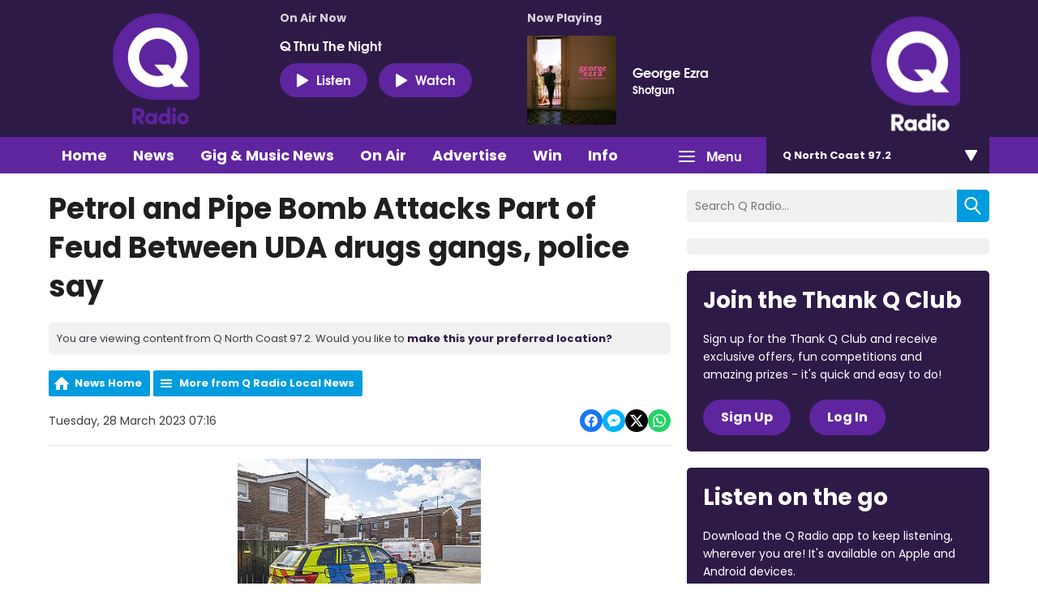

--- FILE ---
content_type: application/javascript
request_url: https://ads.aiir.net/pageads?s=270&path_no_tll=%2Fnews%2Fq-radio-local-news%2Fpetrol-and-pipe-bomb-attacks-part-of-feud-between-uda-drugs-gangs-police-say%2F&pos%5B%5D=6040&pos%5B%5D=6041&pos%5B%5D=6042&pos%5B%5D=to&pos%5B%5D=cs&service_id=3400&loc=3&callback=_jsonp_1768718870838
body_size: -46
content:
_jsonp_1768718870838({"src":"arm64"});